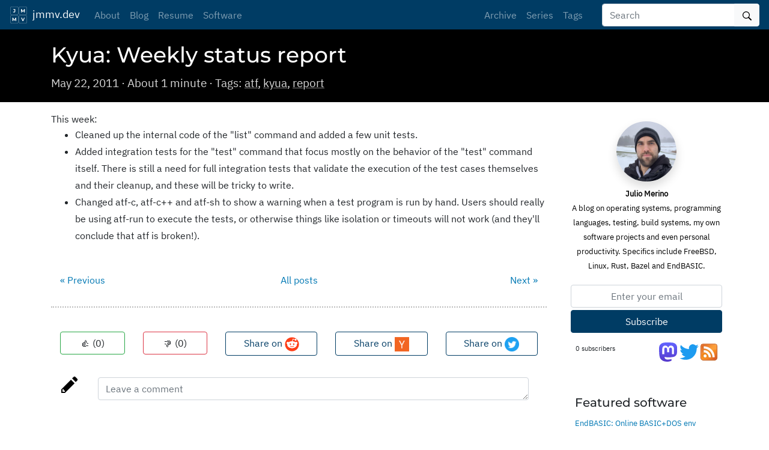

--- FILE ---
content_type: text/html; charset=utf-8
request_url: https://jmmv.dev/2011/05/kyua-weekly-status-report_22.html
body_size: 4155
content:
<!doctype html><html lang=en xmlns=http://www.w3.org/1999/xhtml xmlns:fb=http://ogp.me/ns/fb#><head><meta charset=utf-8><meta http-equiv=X-UA-Compatible content="IE=edge"><meta name=viewport content="width=device-width,initial-scale=1,shrink-to-fit=no"><meta property="og:site_name" content="Julio Merino (jmmv.dev)"><meta property="twitter:site" content="@jmmv"><title>Kyua: Weekly status report - Julio Merino (jmmv.dev)</title><meta property="og:title" content="Kyua: Weekly status report - Julio Merino (jmmv.dev)"><meta property="twitter:title" content="Kyua: Weekly status report - Julio Merino (jmmv.dev)"><meta name=description content='This week:Cleaned up the internal code of the "list" command and added a few unit tests.Added integration tests for the "test" command that focus mostly on the behavior of the "test" command itself. There is still a need for full integration tests that validate the execution of the test cases themselves and their cleanup, and these will be tricky to write.Changed atf-c, atf-c++ and atf-sh to show a warning when a test program is run by hand. Users should really be using atf-run to execute the tests, or otherwise things like isolation or timeouts will not work (and they&#39;ll conclude that atf is broken!).'><meta property="og:description" content='This week:Cleaned up the internal code of the "list" command and added a few unit tests.Added integration tests for the "test" command that focus mostly on the behavior of the "test" command itself. There is still a need for full integration tests that validate the execution of the test cases themselves and their cleanup, and these will be tricky to write.Changed atf-c, atf-c++ and atf-sh to show a warning when a test program is run by hand. Users should really be using atf-run to execute the tests, or otherwise things like isolation or timeouts will not work (and they&#39;ll conclude that atf is broken!).'><meta property="twitter:description" content='This week:Cleaned up the internal code of the "list" command and added a few unit tests.Added integration tests for the "test" command that focus mostly on the behavior of the "test" command itself. …'><meta name=author content="Julio Merino"><meta property="twitter:creator" content="@jmmv"><meta name=generator content="Hugo 0.147.8"><meta property="og:url" content="https://jmmv.dev/2011/05/kyua-weekly-status-report_22.html"><meta property="og:type" content="blog"><meta property="twitter:card" content="summary"><link rel=canonical href=https://jmmv.dev/2011/05/kyua-weekly-status-report_22.html><link rel=alternate type=application/rss+xml title="Julio Merino (jmmv.dev)" href=/feed.xml><link rel=stylesheet href=/sass/main.min.24b518a51730830025491ef7734bba072a9461f33c61bc812443fd003a8d4901.css><link rel=stylesheet href=/css/chroma.css><link rel=icon type=image/png href=/images/favicons/favicon-16x16.png sizes=16x16><link rel=icon type=image/png href=/images/favicons/favicon-32x32.png sizes=32x32><link rel=icon type=image/png href=/images/favicons/favicon-96x96.png sizes=96x96><meta property="og:image" content="/images/favicons/favicon-1200x1200.png"><meta property="twitter:image" content="https://jmmv.dev/images/favicons/favicon-1200x1200.png"><script>const SITE_ID="e8da9f62-b7ac-4fe9-bf20-7c527199a376",BASE_URL="https://jmmv.dev/"</script></head><body><header class=site-header><nav class="navbar navbar-expand-md fixed-top navbar-dark bg-primary"><a class=navbar-brand href=/><img src=/images/favicons/favicon-30x30.png width=30 height=30 class="d-inline-block align-top" alt>
&nbsp;jmmv.dev
</a><button class=navbar-toggler type=button data-toggle=collapse data-target=#navbarSupportedContent aria-controls=navbarSupportedContent aria-expanded=false aria-label="Toggle navigation">
<span class=navbar-toggler-icon></span></button><div class="collapse navbar-collapse" id=navbarSupportedContent><ul class="navbar-nav mr-auto"><li class=nav-item><a class=nav-link href=/about.html>About</a></li><li class=nav-item><a class=nav-link href=/blog.html>Blog</a></li><li class=nav-item><a class=nav-link href=/resume.html>Resume</a></li><li class=nav-item><a class=nav-link href=/software.html>Software</a></li></ul><ul class="navbar-nav mr-4"><li class=nav-item><a class=nav-link href=/archive.html>Archive</a></li><li class=nav-item><a class=nav-link href=/series.html>Series</a></li><li class=nav-item><a class=nav-link href=/tags.html>Tags</a></li></ul><form class=form-inline method=get role=search action=https://www.google.com/search><div class=input-group><input type=search name=query class=form-control placeholder=Search aria-label=Search><div class=input-group-append><button type=submit value=Search class="btn btn-light">
<img src=/octicons/search.svg></button></div></div><input type=hidden name=sitesearch value=https://jmmv.dev/></form></div></nav></header><div class=page-header><div class=container><h1>Kyua: Weekly status report</h1><p>May 22, 2011 &#183;
About 1 minute
&#183;
Tags:
<a href=/tags/atf>atf</a>, <a href=/tags/kyua>kyua</a>, <a href=/tags/report>report</a></p></div></div><div class="container post-body"><div class=row><div class=col-md-9><div class=row><div class=col><article>This week:<div><ul><li>Cleaned up the internal code of the "list" command and added a few unit tests.</li><li>Added integration tests for the "test" command that focus mostly on the behavior of the "test" command itself. There is still a need for full integration tests that validate the execution of the test cases themselves and their cleanup, and these will be tricky to write.</li><li>Changed atf-c, atf-c++ and atf-sh to show a warning when a test program is run by hand. Users should really be using atf-run to execute the tests, or otherwise things like isolation or timeouts will not work (and they'll conclude that atf is broken!).</li></ul></div></article></div></div><div class="container post-links"><div class=row><div class="col mr-auto text-left"><span><a href=https://jmmv.dev/2011/05/joining-board-of-directors-of-netbsd.html>&#171; Previous</a></span></div><div class="col text-center"><span><a href=/archive.html>All posts</a></span></div><div class="col ml-auto text-right"><span><a href=https://jmmv.dev/2011/05/kyua-weekly-status-report_29.html>Next &#187;</a></span></div></div></div><div class="container post-votes"><div class=row><div class="col-lg-4 my-2"><div class=row><div class=col><a onclick=voteThumbsUp() class="btn btn-block btn-outline-success" id=thumbs-up-btn>👍
(<span id=thumbs-up-count>0</span>)</a></div><div class=col><a onclick=voteThumbsDown() class="btn btn-block btn-outline-danger" id=thumbs-down-btn>👎
(<span id=thumbs-down-count>0</span>)</a></div></div></div><div class="col-lg-8 my-2 d-none d-sm-block"><div class=row><div class="col-md-4 text-center"><a href="https://www.reddit.com/submit?title=Kyua%3A+Weekly+status+report&amp;url=https%3A%2F%2Fjmmv.dev%2F2011%2F05%2Fkyua-weekly-status-report_22.html" class="btn btn-block btn-outline-primary">Share on
<img src=/images/badges/reddit.png alt=Reddit width=24 height=24></a></div><div class="col-md-4 text-center"><a href="https://news.ycombinator.com/submitlink?t=Kyua%3A+Weekly+status+report&amp;u=https%3A%2F%2Fjmmv.dev%2F2011%2F05%2Fkyua-weekly-status-report_22.html" class="btn btn-block btn-outline-primary">Share on
<img src=/images/badges/ycombinator.png alt="Hacker News" width=24 height=24></a></div><div class="col-md-4 text-center"><a href="https://twitter.com/intent/tweet?status=Kyua%3A+Weekly+status+report+%E2%80%94+https%3A%2F%2Fjmmv.dev%2F2011%2F05%2Fkyua-weekly-status-report_22.html+%E2%80%94+cc+%40jmmv" class="btn btn-block btn-outline-primary">Share on
<img src=/images/badges/Twitter_Social_Icon_Circle_Color.png alt=Twitter width=24 height=24></a></div></div></div></div><div class="row my-4" id=postCommentRow><div class=col><div class=media><img class=mr-3 src=/octicons/pencil.svg width=32px height=32px><div class="media-body container"><form method=post id=newPost><div class=row><div class="col my-1"><textarea class=form-control rows=1 id=postCommentContent onclick=showPostComment() placeholder="Leave a comment"></textarea></div></div><div class="row newPostControls" style=display:none><div class="col my-1 form-group"><label for=postCommentAuthor>Your name (optional):</label>
<input type=text class=form-control id=postCommentAuthor></div></div><div class="row newPostControls" style=display:none><div class="col my-1 form-group"><label for=postCommentEmail>Your email (optional):</label>
<input type=text class=form-control type=email id=postCommentEmail>
<small class="form-text text-muted">Invisible to all readers; if provided, you will receive notifications when replied to (not implemented yet)</small></div></div><div class=row id=postCommentError style=display:none><div class="col mt-1 alert-danger"><p></p></div></div><div class="row newPostControls" style=display:none><button class="col-md-3 my-1 btn btn-primary" type=submit id=submitCommentButton>Post</button>
<small class="col-md-9 my-1 text-muted">Comments are subject to moderation. This feature is experimental and is powered by <a href=/software/endtracker.html>EndTRACKER</a>. If you experience any issues, please <a href=/about.html#contact>contact me off-band</a>.</small></div></form></div></div></div></div><script>function hidePostComment(){var t,e=document.getElementById("postCommentContent");e.rows=1,e.value="",t=document.getElementsByClassName("newPostControls"),Array.prototype.forEach.call(t,function(e){e.style.display="none"})}function showPostComment(){var e,t=document.getElementById("postCommentContent");t.rows=5,e=document.getElementsByClassName("newPostControls"),Array.prototype.forEach.call(e,function(e){e.style.display=""})}const form=document.querySelector("#newPost");form.onsubmit=function(e){e.preventDefault();let t=document.getElementById("postCommentAuthor").value,n=document.getElementById("postCommentEmail").value,s=document.getElementById("postCommentContent").value;postComment(t,n,s,hidePostComment)}</script></div></div><div class="col-md-3 sidebar d-none d-md-block"><div class=row><div class="col text-center p-2"><p><a href=/about.html class=clear-link><img src=/images/avatars/20181124-snow.jpg class="rounded-circle shadow my-2" style=width:100px><br><b>Julio Merino</b><br>A blog on operating systems, programming languages, testing, build systems, my own software
projects and even personal productivity. Specifics include FreeBSD, Linux, Rust, Bazel and
EndBASIC.</a></p><div class=row><div class=col><div class=form-group><form action=https://endtracker.jmmv.dev/api/sites/e8da9f62-b7ac-4fe9-bf20-7c527199a376/subscribers/add method=post><input type=text name=email placeholder="Enter your email" class="form-control input-sm text-center my-1">
<button type=submit class="btn btn-primary btn-block my-1">Subscribe</button></form></div></div></div><div class="row px-2"><div class="col-sm-5 text-left"><small><span class=subscriber-count>0</span> subscribers</small></div><div class="col-sm-7 text-right"><p><a rel=me href=https://mastodon.online/@jmmv><img src=/images/badges/mastodon-logo.svg width=32px height=32px alt="Follow @jmmv on Mastodon">
</a><a href="https://twitter.com/intent/follow?original_referer=https%3A%2F%2Fjmmv.dev%2F&amp;screen_name=jmmv"><img src=/images/badges/Twitter_logo_blue.svg width=32px height=32px alt="Follow @jmmv on Twitter">
</a><a href=/feed.xml><img src=/images/badges/feed-icon-28x28.png alt="RSS feed"></a></p></div></div></div></div><div class=row><div class=col><h2>Featured software</h2><ul><li class=overflow-ellipsis><a href=https://www.endbasic.dev/ target=_blank>EndBASIC: Online BASIC+DOS env</a></li><li class=overflow-ellipsis><a href=https://endtracker.jmmv.dev/ target=_blank>EndTRACKER: Services for static sites</a></li></ul></div></div><div class=row><div class=col><h2>Featured posts</h2><ul><li class=overflow-ellipsis><a href=/2023/06/fast-machines-slow-machines.html>Fast machines, slow machines</a></li><li class=overflow-ellipsis><a href=/2022/12/endbasic-0.10.html>EndBASIC 0.10: Core language, evolved</a></li><li class=overflow-ellipsis><a href=/2022/10/bye-microsoft-hi-snowflake.html>Farewell, Microsoft; hello, Snowflake!</a></li><li class=overflow-ellipsis><a href=/2022/05/rust-is-hard-but-does-it-matter.html>Rust is hard, yes, but does it matter?</a></li><li class=overflow-ellipsis><a href=/2022/04/rust-traits-and-dependency-injection.html>Rust traits and dependency injection</a></li><li class=overflow-ellipsis><a href=/2022/03/a-year-on-windows-intro.html>A year on Windows: Introduction</a></li><li class=overflow-ellipsis><a href=/2021/04/always-be-quitting.html>Always be quitting</a></li><li class=overflow-ellipsis><a href=/2021/02/google-monorepos-and-caching.html>How does Google keep build times low?</a></li><li class=overflow-ellipsis><a href=/2020/12/google-no-clean-builds.html>How does Google avoid clean builds?</a></li><li class=overflow-ellipsis><a href=/2020/12/unit-testing-a-console-app.html>Unit-testing a console app (a text editor)</a></li><li class=overflow-ellipsis><a href=/essays.html#featured>More...</a></li></ul></div></div></div></div></div><footer class=container-fluid><div class=row><div class="col-4 order-2 text-right"><p class=float-right><a href=#>Back to top</a></p></div><div class="col-8 order-1 mr-auto"><p>Copyright 2004&ndash;2025
Julio Merino</p></div></div></footer><script type=module>
  import { addAnchorsToHeaders, addElementClasses, BatchClient } from "\/js\/main.0de73782e9e0fbcb4184fb5793949b3b0d0ada16455df89320415b4dcc052f88.js";

  var batchClient = new BatchClient(SITE_ID);
  batchClient.doAll({
    put_request: true, get_comments: true, get_subscriber_count: true, get_votes: true });

  window.voteThumbsUp = function() { batchClient.voteThumbsUp(); }
  window.voteThumbsDown = function() { batchClient.voteThumbsDown(); }

  window.postComment = function(...args) {
    batchClient.postComment(...args);
  };

  addAnchorsToHeaders();
  addElementClasses();
</script><noscript><img src="https://hugo-dynamic.jmmv.dev/api/sites/e8da9f62-b7ac-4fe9-bf20-7c527199a376/pages/aHR0cHM6Ly9qbW12LmRldi8yMDExLzA1L2t5dWEtd2Vla2x5LXN0YXR1cy1yZXBvcnRfMjIuaHRtbA==/stamp.gif" style=display:none></noscript></body></html>